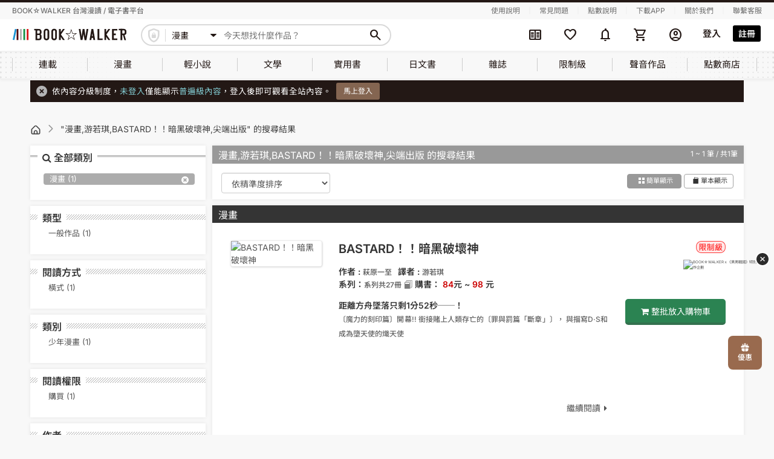

--- FILE ---
content_type: image/svg+xml
request_url: https://www.bookwalker.com.tw/images/social_fb.svg
body_size: 434
content:
<svg id="圖層_1" data-name="圖層 1" xmlns="http://www.w3.org/2000/svg" viewBox="0 0 50 50"><defs><style>.cls-1{fill:#1877f2;}.cls-2{fill:#fff;}</style></defs><path class="cls-1" d="M49.5,25.09a24.5,24.5,0,1,0-28.33,24.2V32.17H15V25.09h6.22v-5.4c0-6.14,3.65-9.53,9.25-9.53a37.7,37.7,0,0,1,5.49.48v6H32.82c-3.05,0-4,1.89-4,3.82v4.6h6.8l-1.09,7.08H28.82V49.29A24.5,24.5,0,0,0,49.5,25.09Z"/><path class="cls-2" d="M34.53,32.17l1.09-7.08h-6.8v-4.6c0-1.93.95-3.82,4-3.82h3.09v-6a37.7,37.7,0,0,0-5.49-.48c-5.6,0-9.25,3.39-9.25,9.53v5.4H15v7.08h6.22V49.29a24.53,24.53,0,0,0,7.65,0V32.17Z"/></svg>